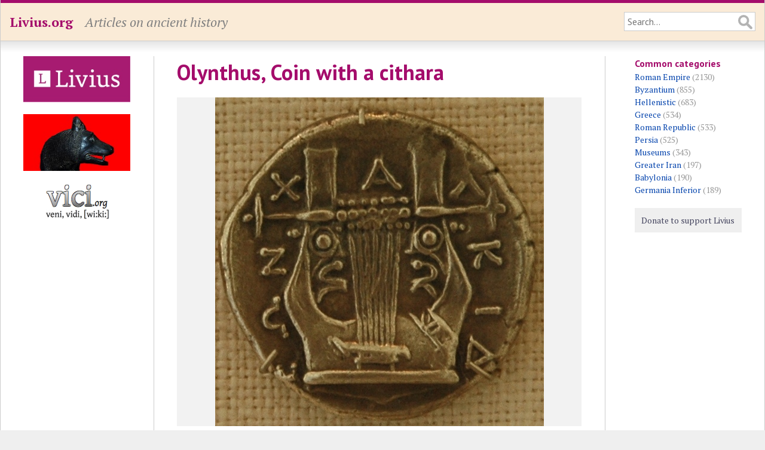

--- FILE ---
content_type: text/html; charset=utf-8
request_url: https://www.livius.org/pictures/greece/olynthus/olynthus-coin-with-a-cithara/
body_size: 2793
content:
<!DOCTYPE html>
<html lang="en">
<head>
	<meta http-equiv="content-type" content="text/html; charset=utf-8">

	<title>Olynthus, Coin with a cithara - Livius</title>

	<!-- Mobile information for iOS and others -->

	<meta name="HandheldFriendly" content="True">
	<meta name="MobileOptimized" content="320">
	<meta name="viewport" content="width=device-width, initial-scale=1.0, maximum-scale=1.0, user-scalable=no">

	<!-- Apple touch icon and favicon -->

	<link rel="apple-touch-icon" href="https://www.livius.org/apple-touch-icon.png">
	<link href="https://www.livius.org/favicon.ico" rel="icon" type="image/x-icon">

	<!-- Continued... -->

	<meta name="description" content="">
	<link href='https://fonts.googleapis.com/css?family=PT+Sans:400,400italic,700,700italic&subset=latin,latin-ext' rel='stylesheet' type='text/css'>
	<link href='https://fonts.googleapis.com/css?family=PT+Serif:400,400italic,700,700italic&subset=latin,latin-ext' rel='stylesheet' type='text/css'>
	<link rel="stylesheet" type="text/css" href="/site/templates/styles/main.css" />

	<!--[if IE]>
	<link rel="stylesheet" type="text/css" href="/site/templates/styles/ie.css" />
	<![endif]-->	

	<!-- Necessary JavaScript libraries -->
   <!-- dit moet allemaal geladen worden, ipv oude widget en google maps code -->
    <link rel="stylesheet" href="https://openlayers.org/en/v4.6.5/css/ol.css" type="text/css">
    <script src="https://openlayers.org/en/v4.6.5/build/ol.js" type="e9f85128d1f7b6eed46531c1-text/javascript"></script>
    <script src="//ajax.googleapis.com/ajax/libs/jquery/3.3.1/jquery.min.js" type="e9f85128d1f7b6eed46531c1-text/javascript"></script>
    <script src="https://vici.org/js/vici-2.latest.js" type="e9f85128d1f7b6eed46531c1-text/javascript"></script>
    <script type="e9f85128d1f7b6eed46531c1-text/javascript" src="/site/templates/scripts/main.js"></script>
</head>
<body class="picture">

	<!-- Header of the website -->

	<header id="header">
		<div id="masthead" class="clearfix">
			<div id="logo"><p><a href="https://www.livius.org/">Livius.org</a></p></div>
			<div id="slogan"><p>Articles on ancient history</p></div>
			<div id="search">
				<form id="search-form" class="clearfix" action="/search/" method="GET">
					<input type="text" name="q" value="" placeholder="Search...">
				</form>
			</div>
		</div>
	</header>

	<!-- Main display area -->

	<section id="main" class="clearfix">
	
		<!-- The left sidebar -->
	
		<aside id="sidebar_left">
			<div class="advert"><a href="http://www.livius.nl/"><img src="/site/assets/files/1211/logo.jpg" alt="Livius Onderwijs"></a></div><div class="advert"><a href="https://penelope.uchicago.edu/Thayer/E/home.html"><img src="/site/assets/files/1228/wolfie.jpg" alt="LacusCurtius"></a></div><div class="advert"><a href="https://vici.org/"><img src="/site/assets/files/1210/vici_org-logo.png" alt="vici.org"></a></div>&nbsp;		</aside>
		
		<!-- Main content area --> 

		<article id="content">
		
			<!-- Header of the page (content) -->
		
			<header>
				 
				<h1>Olynthus, Coin with a cithara</h1>
											</header>

			<div id="picture" class="picture"><img src="/site/assets/files/17272/coin_olynthus_cithara_380-360_ny.jpg" alt="Olynthus, Coin with a cithara"></div><table id="picture-details"><tr id="description"><td class="label"><p>Description</p></td><td>Olynthus, Coin with a cithara</td></tr><tr id="chronotags"><td class="label"><p>Date</p></td><td><p>ca. 380 BCE&ndash;ca. 360 BCE</p></td></tr><tr id="creator"><td class="label"><p>Creator</p></td><td><p><a href="/contributor/marco-prins/">Marco Prins</a></p></td></tr><tr id="museum"><td class="label"><p>Museum</p></td><td><p><a href="/museum/new-york-metropolitan-museum-of-art/">New York, Metropolitan Museum of Art</a></p></td></tr><tr id="licence"><td class="label"><p>Licence</p></td><td><p><a target="_blank" href="https://creativecommons.org/publicdomain/zero/1.0/legalcode">CC0 1.0 Universal</a></p></td></tr><tr id="links"><td class="label"><p>Linked</p></td><td><p><a href="/articles/place/olynthus/">Olynthus</a></p></td></tr><tr id="categories"><td class="label"><p>Categories</p></td><td><p><a href="/category/greece/">Greece</a></p></td></tr><tr id="tags"><td class="label"><p>Tags</p></td><td><p><a href="/tag/coin/">Coin</a>, <a href="/tag/music/">Music</a></p></td></tr></table><p>We share high-resolution versions of our original photographs. <a href="/contact/">Contact us</a> for further information and be sure to make a note of the URL of the photos you are interested in.</p>			
			<footer>

			<p id="modified">This page was last modified on 3 April 2020.</p>			<nav id="breadcrumbs"><p><a href="/">Home</a> &raquo; <a href="/pictures/">Pictures</a> &raquo; <a href="/pictures/greece/">Greece</a> &raquo; <a href="/pictures/greece/olynthus/">Olynthus</a> &raquo; Olynthus, Coin with a cithara</p></nav>			</footer>
		</article>

		<!-- Right sidebar -->

		<aside id="sidebar_right">
			<h4 id="categories" class="first">Common categories</h4><ul><li><a href="/category/roman-empire/">Roman Empire</a> (2130)</li><li><a href="/category/byzantium/">Byzantium</a> (855)</li><li><a href="/category/hellenistic/">Hellenistic</a> (683)</li><li><a href="/category/greece/">Greece</a> (534)</li><li><a href="/category/roman-republic/">Roman Republic</a> (533)</li><li><a href="/category/persia/">Persia</a> (525)</li><li><a href="/category/museums/">Museums</a> (343)</li><li><a href="/category/greater-iran/">Greater Iran</a> (197)</li><li><a href="/category/babylonia/">Babylonia</a> (190)</li><li><a href="/category/germania-inferior/">Germania Inferior</a> (189)</li></ul>			
			<!-- Donate button -->

			<div id="donate">
				<a class="donate" href="/donate/">Donate to support Livius</a>
			</div>
			<p><p>			<!-- AddThis Button BEGIN -->
			<div class="addthis_toolbox addthis_default_style">
				<a class="addthis_button_facebook_like" fb:like:layout="button_count"></a>
				<a class="addthis_button_tweet"></a>
				<a class="addthis_button_pinterest_pinit" pi:pinit:layout="horizontal"></a>
			</div>
			<script type="e9f85128d1f7b6eed46531c1-text/javascript" src="https://s7.addthis.com/js/300/addthis_widget.js#pubid=xa-52ecf7d46dc9088c"></script>
			<!-- AddThis Button END -->
		</aside>
	</section>

	<!-- Footer at the bottom of the page -->

	<footer id="footer">
		<div id="menu_bottom">
			<nav>
				<p id="menu"><span class="menu-item"><a href="/about/">About</a></span> <span class="menu-item"><a href="/pictures/">Pictures</a></span> <span class="menu-item"><a href="/sources/">Sources</a></span> <span class="menu-item"><a href="/country/">Countries</a></span> <span class="menu-item"><a href="/language/">Languages</a></span> <span class="menu-item"><a href="/category/">Categories</a></span> <span class="menu-item"><a href="/tag/">Tags</a></span> <span class="menu-item"><a href="/thanks/">Thanks</a></span> <span class="menu-item"><a href="/faq/">FAQ</a></span> <span class="menu-item"><a href="/donate/">Donate</a></span> <span class="menu-item"><a href="/contact/">Contact</a></span> <span class="menu-item"><a href="/articles/">Articles</a></span> <span class="menu-item"><a href="/stubs/">Stubs</a></span> </p>			</nav>
		</div>
		<p>All content copyright &copy; 1995&ndash;2026 <a href="/">Livius.org</a>. All rights reserved.</p>
	</footer>


	<!-- Google Analytics -->

	<script type="e9f85128d1f7b6eed46531c1-text/javascript">
	  (function(i,s,o,g,r,a,m){i['GoogleAnalyticsObject']=r;i[r]=i[r]||function(){
	  (i[r].q=i[r].q||[]).push(arguments)},i[r].l=1*new Date();a=s.createElement(o),
	  m=s.getElementsByTagName(o)[0];a.async=1;a.src=g;m.parentNode.insertBefore(a,m)
	  })(window,document,'script','//www.google-analytics.com/analytics.js','ga');

	  ga('create', 'UA-23987298-1', 'livius.org');
	  ga('send', 'pageview');
	</script>

<script src="/cdn-cgi/scripts/7d0fa10a/cloudflare-static/rocket-loader.min.js" data-cf-settings="e9f85128d1f7b6eed46531c1-|49" defer></script><script defer src="https://static.cloudflareinsights.com/beacon.min.js/vcd15cbe7772f49c399c6a5babf22c1241717689176015" integrity="sha512-ZpsOmlRQV6y907TI0dKBHq9Md29nnaEIPlkf84rnaERnq6zvWvPUqr2ft8M1aS28oN72PdrCzSjY4U6VaAw1EQ==" data-cf-beacon='{"version":"2024.11.0","token":"f83f8ba6bb1d4021acb85a11a87a0a27","r":1,"server_timing":{"name":{"cfCacheStatus":true,"cfEdge":true,"cfExtPri":true,"cfL4":true,"cfOrigin":true,"cfSpeedBrain":true},"location_startswith":null}}' crossorigin="anonymous"></script>
</body>
</html>